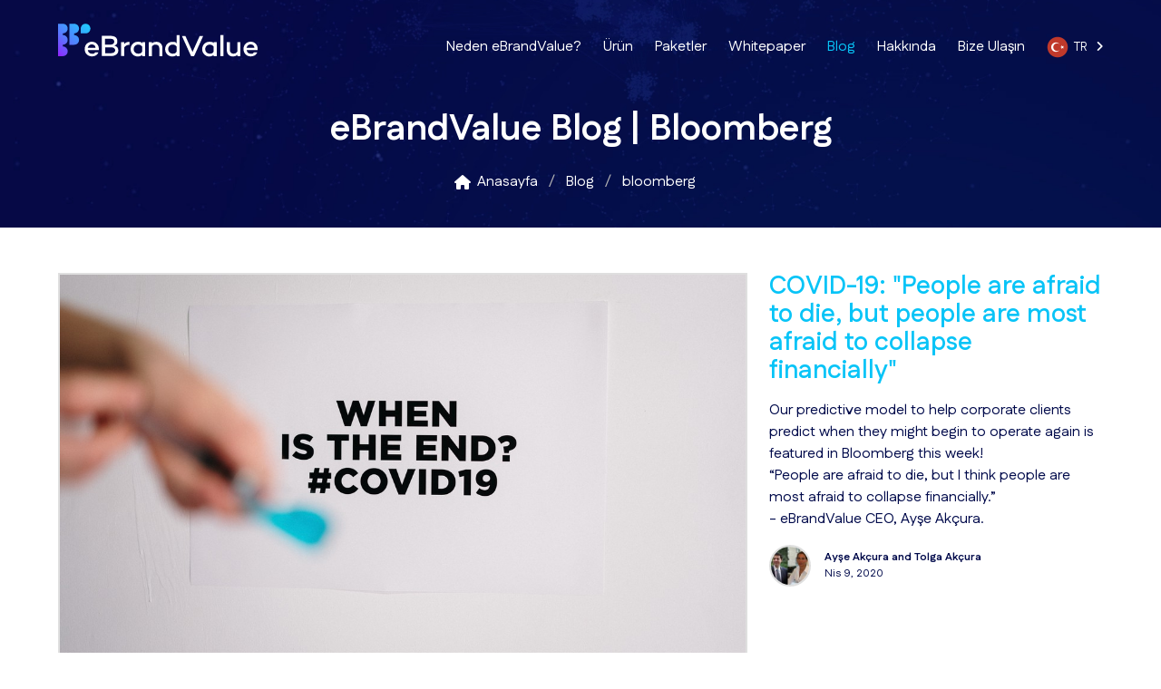

--- FILE ---
content_type: text/html; charset=utf-8
request_url: https://www.ebrandvalue.com/tr/blog/tag/bloomberg/
body_size: 5991
content:
<!DOCTYPE html><html lang="tr" class="lang-tr webp  medium-header"><head><meta charset="utf-8"><title>Bloomberg | eBrandValue Blog</title><meta name="description" content="Want to learn more about bloomberg? Here eBrandValue Blog Posts about bloomberg"><meta property="og:title" content="Bloomberg | eBrandValue Blog"><meta property="og:description" content="Want to learn more about bloomberg? Here eBrandValue Blog Posts about bloomberg"><link rel="alternate" type="application/rss+xml" title="eBrandValue Blog" href="/latest/feed/"><meta property="og:site_name" content="eBrandValue"><meta property="og:locale" content="tr"><meta property="og:url" content="https://www.ebrandvalue.com/tr/blog/tag/bloomberg/"><meta property="og:type" content="website"><meta property="og:image" content="https://www.ebrandvalue.com/static/img/social-ebrandvalue-new.jpg"><meta property="fb:page_id" content="283217168446836"><meta name="twitter:site" content="@eBrandValue"><meta property="twitter:account_id" content="268125776"><!-- v1.0.5 --><link href="https://cdnjs.cloudflare.com/ajax/libs/font-awesome/6.5.2/css/all.min.css" rel="stylesheet"><link href="https://fonts.googleapis.com/css2?family=Big+Shoulders+Display:wght@100..900&family=Fustat:wght@200..800&family=Geist+Mono:wght@100..900&display=swap" rel="stylesheet"><!-- Google Tag Manager --><script>
    dataLayer=[];(function(w,d,s,l,i){w[l]=w[l]||[];w[l].push({'gtm.start':
    new Date().getTime(),event:'gtm.js'});var f=d.getElementsByTagName(s)[0],
    j=d.createElement(s),dl=l!='dataLayer'?'&l='+l:'';j.async=true;j.src=
    'https://www.googletagmanager.com/gtm.js?id='+i+dl;f.parentNode.insertBefore(j,f);
    })(window,document,'script','dataLayer','GTM-KG6ZCS8');</script><!-- End Google Tag Manager --><link rel="shortcut icon" type="image/png" href="/static/img/favicon.ico"><meta name="viewport" content="width=device-width, initial-scale=1"><link href="/static/css/mystyles.css?v=1757938705" rel="stylesheet"><link href="//fonts.googleapis.com/css?family=Monda%3A400%2C700%7CMontserrat%3A400%2C600%2C700%7COpen%2BSans%3A300%2C400&display=swap&subset=latin-ext" rel="stylesheet"><script type="application/ld+json">
    {
      "@context": "http://schema.org",
      "@type": "Corporation",
      "legalName": "eBrandValue",
      "description": "eBrandValue 2012'de, marka değerini artırmak için, o markanın sosyal verilerini sorgulama konusunda pazarlamacılara yardımcı olmak üzere kuruldu.",
      "url": "https://www.ebrandvalue.com/",
      "address": {
        "@type": "PostalAddress",
        "addressLocality": "New York",
        "addressRegion": "NY",
        "addressCountry": "US",
        "postalCode": "10016",
        "streetAddress": "201 East 36th Street 10C"
      },
      "logo": "https://www.ebrandvalue.com/static/img/logo-new.svg",
      "contactPoint" : [{
        "@type" : "ContactPoint",
        "telephone" : " +1.2124724567",
        "contactType" : "customer service"
      }],
      "sameAs": [
        "https://www.facebook.com/eBrandValue/",
        "https://twitter.com/eBrandValue",
        "https://twitter.com/eBrandValuetr",
        "https://www.linkedin.com/company/ebrandvalue/",
        "https://www.youtube.com/user/ebrandvalue",
        "https://www.instagram.com/ebrandvalue/",
        "https://in.pinterest.com/ebrandvalue/"
      ]
    }
    </script><link rel="canonical" href="https://www.ebrandvalue.com/en/blog/tag/bloomberg/"><link rel="alternate" hreflang="en" href="https://www.ebrandvalue.com/en/blog/tag/bloomberg/"><link rel="alternate" hreflang="fr" href="https://www.ebrandvalue.com/fr/blog/tag/bloomberg/"><link rel="alternate" hreflang="tr" href="https://www.ebrandvalue.com/tr/blog/tag/bloomberg/"></head><body><noscript><iframe src="https://www.googletagmanager.com/ns.html?id=GTM-KG6ZCS8"
height="0" width="0" style="display:none;visibility:hidden"></iframe></noscript><header id="hd"><div class="container"><nav class="navbar" aria-label="main navigation"><div class="navbar-brand"><a class="navbar-item" href="/tr/"><img src="/static/img/logo-new.svg" alt="eBrandValue logo"></a><a role="button" class="navbar-burger burger" aria-label="menu" aria-expanded="false" data-target="nav1"><span aria-hidden="true"></span><span aria-hidden="true"></span><span aria-hidden="true"></span></a></div><div id="nav1" class="navbar-menu"><div class="navbar-start"><a class="navbar-item " href="/tr/why-ebrandvalue/">
              Neden eBrandValue?
            </a><a class="navbar-item " href="/tr/product/">
              Ürün
            </a><a class="navbar-item " href="/tr/pricing/">
              Paketler
            </a><a class="navbar-item " href="/tr/whitepaper/">
              Whitepaper
            </a><a class="navbar-item is-active" href="/tr/blog/">
              Blog
            </a><a class="navbar-item " href="/tr/about/">
              Hakkında
            </a><a class="navbar-item " href="/tr/contact-us/">
              Bize Ulaşın
            </a><div class="navbar-item is-hidden-touch flags-dd"><div class="dropdown dropdown-transparent is-hoverable"><div class="dropdown-trigger"><a class="circular-flag is-size-65 tr" href="javascript:void(0)" aria-haspopup="true" aria-controls="dropdown-menu">
                    TR &nbsp;
                    <span class="icon is-small"><i class="fa-solid fa-angle-right hover-translate" aria-hidden="true"></i></span></a></div><div class="dropdown-menu" id="dropdown-menu" role="menu"><div class="dropdown-content"><a href="/en/blog/tag/bloomberg/" class="dropdown-item circular-flag en">
                      EN
                    </a><a href="/fr/blog/tag/bloomberg/" class="dropdown-item circular-flag fr">
                      FR
                    </a></div></div></div></div><div class="navbar-item is-hidden-desktop"><a href="/en/blog/tag/bloomberg/" class="dropdown-item circular-flag en">
                EN
              </a></div><div class="navbar-item is-hidden-desktop"><a href="/fr/blog/tag/bloomberg/" class="dropdown-item circular-flag fr">
                FR
              </a></div></div></div></nav><div class="columns is-vcentered is-mobile"><div class="column"><h1 class="title is-size-2 has-text-white has-text-centered">eBrandValue Blog | Bloomberg</h1><nav class="breadcrumb is-centered" aria-label="breadcrumbs"><ul itemscope itemtype="https://schema.org/BreadcrumbList"><li itemprop="itemListElement" itemscope itemtype="https://schema.org/ListItem"><a itemtype="https://schema.org/Thing" itemprop="item" href="/tr/"><span class="icon is-small"><i class="fas fa-home" aria-hidden="true"></i></span><span itemprop="name">Anasayfa</span></a><meta itemprop="position" content="1"></li><li itemprop="itemListElement" itemscope itemtype="https://schema.org/ListItem"><a itemtype="https://schema.org/Thing" itemprop="item" href="/tr/blog/"><span itemprop="name">Blog</span></a><meta itemprop="position" content="2"></li><li itemprop="itemListElement" itemscope itemtype="https://schema.org/ListItem" class="is-active"><a itemtype="https://schema.org/Thing" itemprop="item" href="/tr/blog/tag/bloomberg/"><span itemprop="name">bloomberg</span></a><meta itemprop="position" content="3"></li></ul></nav></div></div></div></header><section><div class="container"><div class="pr pb50 content"><div class="columns blog-list"><div class="column is-8"><a href="/tr/blog/covid-19-people-are-afraid-die-people-are-most-afraid-collapse-financi/" title="COVID-19: &quot;People are afraid to die, but people are most afraid to collapse financially&quot;"><img src="https://storage.googleapis.com/ebrandvalue-webapp-static/blog/coveid19-text-on-paper-3952238.jpg.1152x650_q90_crop.jpg" alt="COVID-19: &quot;People are afraid to die, but people are most afraid to collapse financially&quot;"></a></div><div class="column is-4"><h2><a href="/tr/blog/covid-19-people-are-afraid-die-people-are-most-afraid-collapse-financi/">COVID-19: "People are afraid to die, but people are most afraid to collapse financially"</a></h2><p>Our predictive model to help corporate clients predict when they might begin to operate again is featured in Bloomberg this week! <br /><em>“People are afraid to die, but I think people are most afraid to collapse financially.”</em><br /> 
- eBrandValue CEO, Ayşe Akçura.</p><div class="is-media"><div class="is-media-left"><img class="thumb" src="https://storage.googleapis.com/ebrandvalue-webapp-static/profile/tolga-ayse-akcura.png.100x100_q65_crop.jpg" alt="Ayşe Akçura and Tolga Akçura"></div><div class="is-media-left"><div class="is-size-7"><strong>Ayşe Akçura and Tolga Akçura</strong><br>
      
      Nis 9, 2020
      
    </div></div></div></div></div></div><nav class="pagination is-centered" aria-label="pagination"><a class="pagination-previous disabled" href="javascript:void(0);">Önceki sayfa</a><a class="pagination-next disabled" href="javascript:void(0);">Sonraki sayfa</a><ul class="pagination-list"><li><a href="/tr/blog/?page=1" class="pagination-link is-current" aria-label="Sayfa 1" aria-current="page">1</a></li></ul></nav></div></section><section class="gray-bg"><div class="container"><div class="pr pb50"><h2 class="title lucky-point is-3">"Brand Value" hakkında konuşalım</h2><p class="is-size-5">Bize biraz kendiniz hakkında bilgi verin. Sizinle dünyanın en büyük markalarından bazılarının kanıtlanmış sonuçlarını paylaşmaktan mutluluk duyacağız.</p><div class="notification is-danger" data-bind="visible: vm.nonFieldError()" style="display:none"><button class="delete" data-bind="click: function(){vm.nonFieldError(false)}"></button><span data-bind="text: vm.nonFieldError()"></span></div><form id="contact-us" method="POST" action="/tr/blog/tag/bloomberg/" data-bind="submit: contactUs" novalidate><div class="inline-form"><div class="inline-field"><label for="id_fullname" class="is-hidden-mobile">Merhaba, ben&nbsp;</label><div class="inline-input"><input data-bind="disabled: vm.formDone(), css: {error:vm.nameError()}" id="id_fullname" type="text" name="name" required><span data-bind="css: {'error':vm.nameError()}">Ad Soyad
                <i data-bind="html: '<br>' + vm.nameError(), visible: vm.nameError()"></i></span></div></div><div class="inline-field"><label for="id_company" class="is-hidden-mobile">&nbsp;ve şurada çalışıyorum:&nbsp;</label><div class="inline-input"><input data-bind="disabled: vm.formDone(), css: {'error':vm.companyError()}" id="id_company" type="text" name="company" required><span data-bind="css: {error:vm.companyError()}">Şirket
                <i data-bind="html: '<br>' + vm.companyError(), visible: vm.companyError()"></i></span></div></div></div><div class="inline-form"><div class="inline-field"><label for="id_title" class="is-hidden-mobile">ünvanım&nbsp;</label><div class="inline-input"><input data-bind="disabled: vm.formDone(), css: {error:vm.titleError()}" id="id_title" type="text" name="title" required><span data-bind="css: {error:vm.titleError()}">Rol/Ünvan
                <i data-bind="html: '<br>' + vm.titleError(), visible: vm.titleError()"></i></span></div></div><div class="inline-field"><label for="id_email" class="is-hidden-mobile">. Bana şuradan ulaşabilirsiniz:&nbsp;</label><div class="inline-input"><input data-bind="disabled: vm.formDone(), css: {error:vm.emailError()}" id="id_email" type="text" name="email" required><span data-bind="css: {error:vm.emailError()}">E-posta Adresi
                <i data-bind="html: '<br>' + vm.emailError(), visible: vm.emailError()"></i></span></div></div><div class="inline-field"><label for="id_phone" class="is-hidden-mobile">&nbsp;telefon numaram&nbsp;</label><div class="inline-input"><input data-bind="disabled: vm.formDone(), css: {error:vm.phoneError()}" id="id_phone" type="text" name="phone" required><span data-bind="css: {error:vm.phoneError()}">Telefon
                <i data-bind="html: '<br>' + vm.phoneError(), visible: vm.phoneError()"></i></span></div></div></div><div class="pt30"><button data-bind="css: {'is-loading': formLoading}, visible: !vm.formDone()" type="submit" class="button is-link is-medium is-hidden-mobile send-button">GÖNDER &nbsp;<i class="fas fa-paper-plane"></i></button><button data-bind="css: {'is-loading': formLoading}, visible: !vm.formDone()" type="submit" class="button is-link is-medium is-hidden-tablet is-fullwidth send-button">GÖNDER &nbsp;<i class="fas fa-paper-plane"></i></button><p data-bind="visible: vm.formDone()"><strong class="havelock-blue is-size-5">Bizimle iletişime geçtiğiniz için teşekkürler! Görüşme sağlamak için en kısa sürede sizinle irtibata geçeceğiz.</strong></p></div><input type="hidden" name="lang" value="tr"><input type="hidden" name="page" value="blog-list"><input type="hidden" name="csrfmiddlewaretoken" value="NlWbTmEtWjuvEJvOXbPb3dOcCHGHT0IgziURwAU1BxceWYSMdAkEcumMiUXaZLAi"></form></div></div></section><footer id="ft"><div class="container"><div class="pr pb40"><div class="columns"><div class="column is-4 has-text-centered"><a href="/tr/"><img src="/static/img/logo-new.svg" width="180" alt="eBrandValue logo"></a><p class="pt20 has-text-white">Sales prediction, social media analytics and tracking the value of your brand in real-time</p><div class="has-text-centered pt20"><a href="https://www.facebook.com/eBrandValue" class="has-text-white is-size-4" target="_blank"><i class="fab fa-facebook-f"></i></a>
              &nbsp;&nbsp;&nbsp;
              <a href="https://twitter.com/eBrandValue" class="has-text-white is-size-4" target="_blank"><i class="fa-brands fa-x-twitter"></i></a>
              &nbsp;&nbsp;&nbsp;
              <a href="https://www.linkedin.com/company/ebrandvalue" class="has-text-white is-size-4" target="_blank"><i class="fab fa-linkedin-in"></i></a></div></div><div class="column is-4"><h4 class="has-text-white is-size-5 pb20">Popular Articles</h4><ul><li class="pb10"><div class="media is-vcentered"><div class="media-left"><a href="/tr/blog/our-covid-19-predictive-model/" title="Our COVID-19 Predictive Model"><figure class="image is-64x64"><img src="https://storage.googleapis.com/ebrandvalue-webapp-static/blog/data-l.png.64x64_q85_crop.png" alt="Our COVID-19 Predictive Model"></figure></a></div><div class="media-content"><p class="subtitle is-7 havelock-blue">Nis 3, 2020</p><p class="title is-6"><a class="has-text-white" href="/tr/blog/our-covid-19-predictive-model/">Our COVID-19 Predictive Model</a></p></div></div></li><li class="pb10"><div class="media is-vcentered"><div class="media-left"><a href="/tr/blog/covid-19-people-are-afraid-die-people-are-most-afraid-collapse-financi/" title="COVID-19: &quot;People are afraid to die, but people are most afraid to collapse financially&quot;"><figure class="image is-64x64"><img src="https://storage.googleapis.com/ebrandvalue-webapp-static/blog/coveid19-text-on-paper-3952238.jpg.64x64_q85_crop.jpg" alt="COVID-19: &quot;People are afraid to die, but people are most afraid to collapse financially&quot;"></figure></a></div><div class="media-content"><p class="subtitle is-7 havelock-blue">Nis 9, 2020</p><p class="title is-6"><a class="has-text-white" href="/tr/blog/covid-19-people-are-afraid-die-people-are-most-afraid-collapse-financi/">COVID-19: "People are afraid to die, but people are most afraid to collapse financially"</a></p></div></div></li><li class="pb10"><div class="media is-vcentered"><div class="media-left"><a href="/tr/blog/difference-between-brand-equity-and-brand-affinity/" title="Marka değeri ve Marka ilgisi arasındaki fark nedir?"><figure class="image is-64x64"><img src="https://storage.googleapis.com/ebrandvalue-webapp-static/blog/patrik-michalicka-r3iAqHb7JWs-unsplash.jpg.64x64_q85_crop.jpg" alt="Marka değeri ve Marka ilgisi arasındaki fark nedir?"></figure></a></div><div class="media-content"><p class="subtitle is-7 havelock-blue">Tem 29, 2019</p><p class="title is-6"><a class="has-text-white" href="/tr/blog/difference-between-brand-equity-and-brand-affinity/">Marka değeri ve Marka ilgisi arasındaki fark nedir?</a></p></div></div></li><li class="pb10"><div class="media is-vcentered"><div class="media-left"><a href="/tr/blog/brand-switching-analysis/" title="Brand Switching Analysis"><figure class="image is-64x64"><img src="https://storage.googleapis.com/ebrandvalue-webapp-static/blog/advertising-brand-branding-1449081.jpg.64x64_q85_crop.jpg" alt="Brand Switching Analysis"></figure></a></div><div class="media-content"><p class="subtitle is-7 havelock-blue">Tem 29, 2019</p><p class="title is-6"><a class="has-text-white" href="/tr/blog/brand-switching-analysis/">Brand Switching Analysis</a></p></div></div></li><li class="pb10"><div class="media is-vcentered"><div class="media-left"><a href="/tr/blog/3-strategies-measure-brands-mindshare/" title="Photo by Shopify from Burst"><figure class="image is-64x64"><img src="https://storage.googleapis.com/ebrandvalue-webapp-static/blog/whiteboard-chart.jpg.64x64_q85_crop.jpg" alt="Photo by Shopify from Burst"></figure></a></div><div class="media-content"><p class="subtitle is-7 havelock-blue">Eki 10, 2019</p><p class="title is-6"><a class="has-text-white" href="/tr/blog/3-strategies-measure-brands-mindshare/">3 Strategies to Measure Brand's Mindshare</a></p></div></div></li></ul></div><div class="column is-4 has-text-centered-mobile"><h4 class="has-text-white is-size-5 pb20">Quick Links</h4><ul class="quick-links"><li class="pb10"><a class="has-text-white" href="/tr/partners/">Partners</a></li><li class="pb10"><a class="has-text-white" href="/tr/why-ebrandvalue/">Neden eBrandValue?</a></li><li class="pb10"><a class="has-text-white" href="/tr/product/">Ürün</a></li><li class="pb10"><a class="has-text-white" href="/tr/about/">About Us</a></li><li class="pb10"><a class="has-text-white" href="/tr/pricing/">Paketler</a></li><li class="pb10"><a class="has-text-white" href="/tr/blog/">Articles</a></li><li class="pb10"><a class="has-text-white" href="/tr/whitepaper/">Whitepaper</a></li><li class="pb10"><a class="has-text-white" href="/tr/demo/">Demo</a></li><li class="pb10"><a class="has-text-white" href="/tr/contact-us/">Bize Ulaşın</a></li><li class="pb10"><a class="has-text-white" href="/tr/terms-of-use/">Terms of Use</a></li></ul></div></div><div class="columns"><div class="column is-4  is-offset-4 has-text-centered content pt25"><p class="has-text-white is-size-6">© 2025 eBrandValue. All rights reserved.</p><p class="has-text-white"><a href="https://www.linkedin.com/company/ebrandvalue" class="havelock-blue" target="_blank">Ekibimize katılın</a> / <a href="/tr/privacy-policy/" class="havelock-blue">Gizlilik Politikası</a></p><p><a href="/en/blog/which-cities-do-alcohol-social-media-content-creators-prefer-visit-holidays" class="circular-flag-flat en">&nbsp;</a>&nbsp;&nbsp;
              
              
              
              <a href="/fr/blog/which-cities-do-alcohol-social-media-content-creators-prefer-visit-holidays" class="circular-flag-flat fr">&nbsp;</a>&nbsp;&nbsp;
              
              
              
              
            </p></div></div></div></div></footer><div class="modal" data-bind="css: {'is-active': vm.imgModal()}"><div class="modal-background" data-bind="click: function(){vm.imgModal(null)}"></div><a data-bind="attr: {href:vm.imgModal()}" target="_blank"><img src="#" class="modal-content modal-img" data-bind="attr: {src:vm.imgModal()}" alt="Large Image"></a><button class="modal-close is-large" aria-label="close" data-bind="click: function(){vm.imgModal(null)}"></button></div><script src="/static/ebv.js?v=1757938705"></script><script>
let contactUs = function(form) {
  vm.formLoading(true);
  vm.nonFieldError(false);
  vm.emailError(false);
  vm.nameError(false);
  vm.phoneError(false);
  vm.companyError(false);

  $.post("/tr/contact-us-form/", $(form).serialize(), function(data) {
    vm.formLoading(false);

    if (data.non_field_errors && data.non_field_errors.length) {
      vm.nonFieldError(data.non_field_errors[0])
    }
    var errorKeys = Object.keys(data.errors);
    if (errorKeys.length) {
      errorKeys.forEach(function(key) {
        var err = data.errors[key];
        console.log(err.name);
        vm[err.name + "Error"](err.errors[0]);
      });
    }
    if (data.success) {
      vm.formDone(true);

      dataLayer && dataLayer.push({
        'event': 'form-submit',
        'action': $(form).find('button[type=submit]')[0].innerText.trim(),
        'lang': $(form).find("input[name=lang]").val()
      });

      if ($(form).data('redirect')) {
        if (vm.whitepaper()) {
          window.location = $(form).data('redirect') + "?whitepaper=" + vm.whitepaper();
        }
        else {
          window.location = $(form).data('redirect');
        }
      }
    }
  });
};

var viewModel = function() {
  
  this.imgModal = ko.observable();
  this.nonFieldError = ko.observable(false);
  this.nameError = ko.observable(false);
  this.titleError = ko.observable(false);
  this.emailError = ko.observable(false);
  this.phoneError = ko.observable(false);
  this.companyError = ko.observable(false);
  this.contactUs = contactUs;
  this.formLoading = ko.observable(false);
  this.formDone = ko.observable(false);
  this.tab = ko.observable('basic');
  this.peaked = ko.observable(true);
  this.notpeaked = ko.observable(true);
  this.whitepaper = ko.observable();

  if (window.Plots) {
    this.plots = new window.Plots(plot_objects);
  }
};
var vm = new viewModel();
ko.applyBindings(vm);
</script><!--Start of Tawk.to Script--><script>
var Tawk_API=Tawk_API||{}, Tawk_LoadStart=new Date();
(function(){
	var s1=document.createElement("script"),s0=document.getElementsByTagName("script")[0];
	s1.async=true;
	s1.src='https://embed.tawk.to/5d7a4ce19f6b7a4457e15892/default';
	s1.charset='UTF-8';
	s1.setAttribute('crossorigin','*');
	s0.parentNode.insertBefore(s1,s0);
})();
</script><!--End of Tawk.to Script--><script defer src="https://static.cloudflareinsights.com/beacon.min.js/vcd15cbe7772f49c399c6a5babf22c1241717689176015" integrity="sha512-ZpsOmlRQV6y907TI0dKBHq9Md29nnaEIPlkf84rnaERnq6zvWvPUqr2ft8M1aS28oN72PdrCzSjY4U6VaAw1EQ==" data-cf-beacon='{"version":"2024.11.0","token":"3b5ab9c7f8ea4b8ba029ab7afb48ed37","server_timing":{"name":{"cfCacheStatus":true,"cfEdge":true,"cfExtPri":true,"cfL4":true,"cfOrigin":true,"cfSpeedBrain":true},"location_startswith":null}}' crossorigin="anonymous"></script>
</body></html>


--- FILE ---
content_type: text/plain
request_url: https://www.google-analytics.com/j/collect?v=1&_v=j102&a=658190459&t=pageview&_s=1&dl=https%3A%2F%2Fwww.ebrandvalue.com%2Ftr%2Fblog%2Ftag%2Fbloomberg%2F&ul=en-us%40posix&dt=Bloomberg%20%7C%20eBrandValue%20Blog&sr=1280x720&vp=1280x720&_u=YEBAAEABAAAAACAAI~&jid=344511294&gjid=96519533&cid=1043795341.1764260914&tid=UA-55545717-1&_gid=615407715.1764260914&_r=1&_slc=1&gtm=45He5bi1n81KG6ZCS8za200&gcd=13l3l3l3l1l1&dma=0&tag_exp=103116026~103200004~104527906~104528500~104684208~104684211~115583767~115938465~115938469~116184927~116184929~116217636~116217638~116251935~116251937&z=1832657539
body_size: -450
content:
2,cG-K75CNCCDWX

--- FILE ---
content_type: image/svg+xml
request_url: https://www.ebrandvalue.com/static/img/logo-new.svg
body_size: 1016
content:
<?xml version="1.0" encoding="UTF-8"?>
<svg id="Layer_1" xmlns="http://www.w3.org/2000/svg" width="94.9mm" height="20.1mm" version="1.1" xmlns:xlink="http://www.w3.org/1999/xlink" viewBox="0 0 268.9 56.9">
  <!-- Generator: Adobe Illustrator 29.1.0, SVG Export Plug-In . SVG Version: 2.1.0 Build 142)  -->
  <defs>
    <style>
      .st0 {
        fill: url(#linear-gradient2);
      }

      .st1 {
        fill: #fff;
      }

      .st2 {
        fill: url(#linear-gradient1);
      }

      .st3 {
        fill: url(#linear-gradient);
      }
    </style>
    <linearGradient id="linear-gradient" x1="-4.9" y1="39.7" x2="40.4" y2="-7" gradientUnits="userSpaceOnUse">
      <stop offset="0" stop-color="#9a1aff"/>
      <stop offset=".1" stop-color="#823bff"/>
      <stop offset=".4" stop-color="#567cff"/>
      <stop offset=".7" stop-color="#35abff"/>
      <stop offset=".9" stop-color="#21c8ff"/>
      <stop offset="1" stop-color="#1ad3ff"/>
    </linearGradient>
    <linearGradient id="linear-gradient1" x1=".1" y1="44.6" x2="45.4" y2="-2.1" xlink:href="#linear-gradient"/>
    <linearGradient id="linear-gradient2" x1="-9" y1="35.8" x2="36.3" y2="-10.9" xlink:href="#linear-gradient"/>
  </defs>
  <g>
    <path class="st1" d="M54.8,35.4h-14.7c.4,2.8,2.2,5,5.7,5s3.2-.6,4-1.8h4.6c-1.2,3.4-4.5,5.4-8.6,5.4-5.9,0-9.9-4.3-9.9-9.9s4-9.9,9.7-9.9,10.1,4.8,9.3,11.1ZM40.1,32.5h10.5c-.2-3.1-2.2-4.7-5.2-4.7s-4.9,2.1-5.4,4.7Z"/>
    <path class="st1" d="M81.2,36.1c0,4.4-3.8,7.4-9.9,7.4h-12.2v-27.2h11.8c5.6,0,9,2.7,9,7s-1.6,5.2-4.2,6.1c3.7.7,5.5,3.4,5.5,6.6ZM63.4,20.2v8h6.8c3.6,0,5.6-1.7,5.6-4.2s-2-3.8-5.4-3.8h-7ZM77,35.6c0-2.4-2.2-3.9-5.6-3.9h-7.9v8h7.8c3.8,0,5.8-1.8,5.8-4.2Z"/>
    <path class="st1" d="M96.2,24.4v3.9c-3,.1-5.3,1.2-7,3.4v11.8h-4.2v-18.8h4.2v2.6c1.7-1.9,4.1-3,7-3Z"/>
    <path class="st1" d="M117.4,24.8v18.8h-4.1v-1.5c-1.6,1.2-3.6,2-6,2-5.3,0-9.5-4.4-9.5-9.9s4.2-9.9,9.5-9.9,4.4.7,6,2v-1.5h4.1ZM113.3,37.6v-6.8c-1.4-2-3.4-2.7-5.4-2.7-3.4,0-6,2.8-6,6.1s2.5,6.1,6,6.1,4-.7,5.4-2.7Z"/>
    <path class="st1" d="M140.7,33.1v10.5h-4.2v-10.2c0-3.4-1.8-5.3-4.9-5.3s-3.8,1-5.2,2.8v12.7h-4.2v-18.8h4.2v1.7c1.6-1.4,3.7-2.2,6.1-2.2,4.9,0,8.2,3.4,8.2,8.8Z"/>
    <path class="st1" d="M163.9,15.2v28.4h-4.1v-1.5c-1.6,1.3-3.6,2-6,2-5.3,0-9.5-4.4-9.5-9.9s4.2-9.8,9.5-9.8,4.4.7,6,2v-11.1h4.1ZM159.8,37.5v-6.8c-1.4-2-3.4-2.7-5.4-2.7-3.4,0-6,2.8-6,6.1s2.5,6.2,6,6.2,4-.7,5.4-2.8Z"/>
    <path class="st1" d="M195.6,16.4l-12.3,27.3h-4l-12.4-27.3h4.7l9.6,21.5,9.7-21.5h4.7Z"/>
    <path class="st1" d="M213.8,24.8v18.8h-4.1v-1.5c-1.6,1.2-3.6,2-6,2-5.3,0-9.5-4.4-9.5-9.9s4.2-9.9,9.5-9.9,4.4.7,6,2v-1.5h4.1ZM209.7,37.6v-6.8c-1.4-2-3.4-2.7-5.4-2.7-3.4,0-6,2.8-6,6.1s2.5,6.1,6,6.1,4-.7,5.4-2.7Z"/>
    <path class="st1" d="M222.9,15.2v28.4h-4.2V15.2h4.2Z"/>
    <path class="st1" d="M245.8,24.8v18.8h-4.1v-1.8c-1.6,1.5-3.7,2.3-6.1,2.3-4.9,0-8.2-3.5-8.2-8.9v-10.4h4.1v10.1c0,3.4,1.9,5.4,4.9,5.4s3.8-1,5.3-3v-12.5h4.1Z"/>
    <path class="st1" d="M268.8,35.4h-14.7c.4,2.8,2.2,5,5.7,5s3.2-.6,4-1.8h4.6c-1.2,3.4-4.5,5.4-8.6,5.4-5.9,0-9.9-4.3-9.9-9.9s4-9.9,9.7-9.9,10.1,4.8,9.3,11.1ZM254.1,32.5h10.5c-.2-3.1-2.2-4.7-5.2-4.7s-4.9,2.1-5.4,4.7Z"/>
  </g>
  <g>
    <path class="st3" d="M28.3,6.5C28.3,2.9,25.4,0,21.8,0h0s0,0,0,0h-6.5v28.3h6.5s0,0,0,0h0c3.6,0,6.5-2.9,6.5-6.5s-2.9-6.5-6.5-6.5h0s0,0,0,0h0v-2.4h0s0,0,0,0h0c3.6,0,6.5-2.9,6.5-6.5Z"/>
    <path class="st2" d="M43.6,6.5C43.6,2.9,40.7,0,37.1,0c-3.6,0-6.5,2.9-6.5,6.5s0,0,0,0h0v6.5h6.5s0,0,0,0c3.6,0,6.5-2.9,6.5-6.5Z"/>
    <path class="st0" d="M6.5,15.3v-2.4h0s0,0,0,0h0c3.6,0,6.5-2.9,6.5-6.5S10.1,0,6.5,0h0s0,0,0,0H0v21.8s0,0,0,0,0,0,0,0v15.3s0,0,0,0,0,0,0,0v6.5h6.5c3.6,0,6.5-2.9,6.5-6.5,0-3.6-2.9-6.5-6.5-6.5v-2.4c3.6,0,6.5-2.9,6.5-6.5,0-3.6-2.9-6.5-6.5-6.5Z"/>
  </g>
</svg>